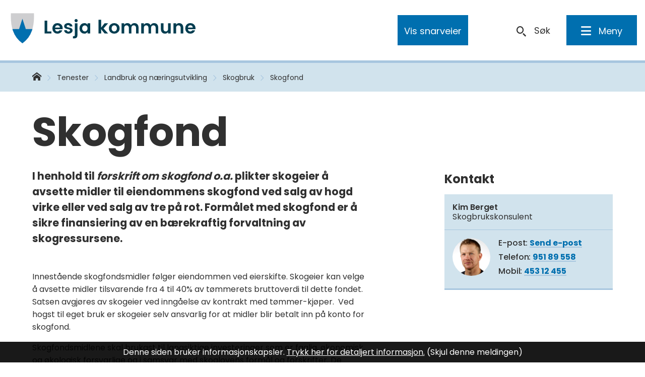

--- FILE ---
content_type: text/html; charset=utf-8
request_url: https://www.lesja.kommune.no/tenester/landbruk-og-naringsutvikling/skogbruk/skogfond/
body_size: 28763
content:


<!DOCTYPE html>
<html lang="nb">
<head data-uid="28641:7665"><meta charset="utf-8" /><meta name="format-detection" content="telephone=no" />
        <base href="/">
    <link href="/templates/assets/css/default.css?v=17.10.4387" type="text/css" rel="stylesheet">
<script src="/ClientApp/vanilla/templates/dist/bundle.js?v=17.10.4387" type="module"></script>
<script src="/ClientApp/vanilla/web-component-library/dist/index.js" type="module"></script>
<script src="/clientapp/reactjs-front/shared-components/dist/acos-shared-components.umd.js"></script><link href="/templates/assets/legacy-css/default-typography.css?v=20250526" rel="stylesheet" type="text/css" /><link href="/templates/assets/legacy-css/default-skip-to-links.css?v=20230510" rel="stylesheet" type="text/css" /><link href="https://cdn.jsdelivr.net/npm/remixicon@latest/fonts/remixicon.min.css" rel="stylesheet" /><link href="/templates/assets/legacy-css/default-tabfocus-styles.css?v=20250331" rel="stylesheet" type="text/css" />
<meta http-equiv="X-UA-Compatible" content="IE=edge" />
<script src="/script/jQuery/jquery-1.12.4.min.js"></script>
<script src="/script/jQuery/jquery-migrate-1.4.1.min.js"></script>






<script src="/script/js/basefunksjoner.js?v=20210408"></script>




<script src="/script/jQuery/jquery.acos.js?v=20102020"></script>


<link type="text/css" rel="stylesheet" href="/clientApp/reactjs-front/tilbakemelding/build/static/css/main.da8afa71.css?v=17.10.4387" />
<link type="text/css" rel="stylesheet" href="/kunde/css/knapper/buttons.css" />
<link type="text/css" rel="stylesheet" href="/css/Knapper/button-icons.css" />
<link type="text/css" rel="stylesheet" href="/Maler/Standard/Handlers/StyleHandler.ashx?bundle=lightbox&portalID=5&sprakID=1&designID=56&v=17.10.4387" />
<link type="text/css" rel="stylesheet" href="/css/deleknapper-v2.css?v=1.1" />
<link type="text/css" rel="stylesheet" href="/Maler/Default/assets/css/themes/default/default.css?v=17.10.4387" />
<link type="text/css" rel="stylesheet" href="/Maler/Standard/Handlers/StyleHandler.ashx?bundle=signature&portalID=5&sprakID=1&designID=56&v=17.10.4387" />
<link type="text/css" rel="stylesheet" href="/design/regionradet_for_nord_gudbrandsdal/gudbrandsdalen/v2016/assets/css/lesja.css?v=v17.10.04387" />
<link type="text/css" rel="stylesheet" href="/css/autoSuggest/autoSuggest.min.css?v=20230704" />
<link type="text/css" rel="stylesheet" href="/css/tilbakemelding.css" />

    
    <meta name="viewport" content="width=device-width, initial-scale=1" />
    
    
    
    
<title>
	Skogfond - Lesja kommune
</title><link href="/css/css.ashx?style=artikkel" rel="stylesheet" type="text/css" /><link href="/css/css.ashx?style=login" rel="stylesheet" type="text/css" /><link rel="shortcut icon" href="~/kunde/favicon.ico"/>
<meta name="description" content="I henhold til forskrift om skogfond o.a. plikter skogeier å avsette midler til eiendommens skogfond ved salg av hogd virke eller ved salg av tre på rot. Formålet med skogfond er å sikre finansiering av en bærekraftig forvaltning av skogressursene." />
<meta name="author" content="Martin Vorkinn" />
<meta name="language" content="nb" />


            <style>
                body.has-page-title:has(.js-content-title) {
                    .js-content-title {
                        display: none !important;
                    }
                }
            </style>
         <meta name="twitter:card" content="summary" /><meta name="twitter:title" content="Skogfond" /><meta name="twitter:description" content="I henhold til forskrift om skogfond o.a. plikter skogeier å avsette midler til eiendommens skogfond ved salg av hogd virke eller ved salg av tre på rot. Formålet med skogfond er å sikre finansiering av en bærekraftig forvaltning av skogressursene." /><meta name="acos-cmscontext" content="w100$o4685$m7665$sl0" />
</head>
<body lang="nb">
    <div data-id="widget-166" class="client-content-widget-wrapper" data-show-title="false" data-heading-level="div"><cc-cookie-consent-conditional-content-component class="cc-cookie-consent-conditional-content" class-prefix="cc" identifier="" categories="">
</cc-cookie-consent-conditional-content-component>
</div>

    
    
    
    <div aria-label="Snarveier " role="navigation">

	<ul class="il-skip-to-links hidden">

		<li class="il-skip-to-link-item"><a class="il-skip-to-link" href="#contentInnhold">Hopp til innhold</a></li>
		<li class="il-skip-to-link-item"><a class="il-skip-to-link" href="#contentHovedmeny">Hopp til meny</a></li>
		<li class="il-skip-to-link-item"><a class="il-skip-to-link" href="#contentSok">Hopp til søk</a></li>

	</ul>
</div>

    

    
    
    <form method="post" action="/tenester/landbruk-og-naringsutvikling/skogbruk/skogfond/" id="aspnetForm" class="no-script lukket-undermeny rightColumn not-transportside underside js-page-name--lesja">
<div>
<input type="hidden" name="__VIEWSTATE" id="__VIEWSTATE" value="c8pE7wokrXoH1cPPNAhqZUw+uBIAnQfaVBqRGmT2IEQ+bKNZV6kLLn4IIkiLres6vVq+2MrGhR5utVx9wlm+TZcpgheDesO/lIQagv6EFWnPAiVAIQcvPYD4yTbH0BklmMkWAR8b2sEStlaUEeUPsKB0F8LPnz4fn+FWOeq5dcG5YZ4ZnXuREGsG/VUorNCg1uWr/XkTQxAxbAHiz70URWo0YTk18h565xW6MQ86wd5B6+y8liJdBuO7L4pUtqQEmt3xeytsjoMAIjbiWPdlgvKhoQSZ+tDOtKOzsUTJESWMik//DASo7hgiUvID3k6HnRFxG7WcXGk8c4sTmd/1xT65nFY3Tw0YqY86uqBSMJwkit/kb72uE+uxV9fMVQTkpM5UIOcptkyEoEbC1XziGdwn+Qdd1/BqgujiS7RvLVtrDFpqRfEL69eWASWn4gJjwJXpvC1/Cyzh1hT/2PRz7amzDsp41sChJb9+Zu28ml1wSE9h63XIi0P4ZIFLqcadZHa4r3ZCvWcHb1Ni7riu/Jsr/uwSGrnKv7WAlKzVxTWVIFi3gq8NHr+kBL7Hc9hBMm+/OIrD4CLDwdLuAggkSLdPB4tQ2wsnaN0AYc5ayzVzqUoehvkr1wf1tLnwk7EBJhNbMl2u8t7XbS+W9O6aduGK9GGLBq3qwNbtiHgPpwAhpLyyclQqIHTr4v/hRfeiajWnTaDt1PTE5uyh0RDa17ctGoAUoNqQYSlMHKCeCC31q8YBOMJqfQ3ED5acw/Rg6+QWcxMSil+VLtjyxIeqc42qvMnrG4ErwN3zIga+SXKQjIPieZvm2WT5+mtg0t8wyENlAuzMnRPL4UEBUcs0SShfMd9DX2joB11bonCODCfQUqBVvC3+PL8VPp2D6NMxn1Nh+/xotCBy1xzKVJ05RS0MAHJzV4yHMhz8IvFdPrDXn8Z21SmqReh5TzNcGmY/aGNFtjCXWXC7h6m+25mYTRyWMjdiDDJR9GwXtaDTox89qb2d1q+wcALe22iGHSgF41+EICuTR6GeA0XVfI5Dd7m+etApeNL+fLd0dDwqIZuFSbQIGbIQk7rJQx1baDpiY/ylEG97QmFDf1UgYHuO62LbzSHkb2G+Qmde0Kj6u77gMToJ5syPES22j+QrdPdlaurHWTKpLnRbi4IkTS/[base64]/Gqzrl8HHtGztwQ+EyaBhst5nzHgArIUHf87Nl1rBSObPyJON2jv0/udJte++ElOp4bveGSFeOKZhACLNjdNG10j86TJM55Kgz+ysqnkJrY2X1mKGDczY4R8TjHtnoal9AE3MvVkQ4Q4mfaUBmKqDX1wBcGHNDlVlyYFJD7efnIvN4TtyoreRz0Ju+M8qhlazpCppQcN288gaH0MgS11Mzo8iRteaN6MSD49vkAakYnaBm9c02gcZVJ/t9gpFeabXoPOdkOi8n/R8naDysxV9vPb6L3S6EpVQ1OGCCtuFJRmI3B2i6En2xbEB+SKdEy23Qajc+rTevjDYBH/WRKTEcbjsdbtHzAlj8g5X22W8z2JAX8o1uaBVPh/NvvjTngW35fErk1yMdGucapMAHw+NoRLbXYfTtzovZ2Pw+gHivBc84fpNQOB0vd+oOQTcNkUXVz6l3NzLU+EqV20ZywEBlLJgxnpZGt9D/Ut1MReDM8eFeWz68QPurPAz583qXvK0PIc6sZFOj1gx8olfqB2XQdhWAMJtegLp8/YQl3STFtumCSw41BSEvB2sO+yS3szz+rIdXJfJL018Bk14Okgrr21zC0lc8sD+27E04fJRsTSBNqw82fJgMEsbML/5/h1UVD95AWU8hAs0hm0uKvi/uNsrA7fad6v2tcvrvcIpfslhnuwMsrKWBUAm6eDc9RbR1IWT1xBbGThNoc825dvl7JaVDBZtMqrJSNy4DIAXj5STr7ZsXnFgLwhK3UopeekDSMK/[base64]/g+9WF1haayTWmQXBB+jzpsQ+SvK1oNnMeT9tpiqqkOfutcoRYzNgjUC1lgcSKhajHTkD478HhawFQZxbD+M04u6202PMHhnGFC4kxAjmg8v9nOp6g804JYaCHdbIO134gaE7O+mx2qSy9lEdZQ2UwEyz6Kme3zg+CNB9MMFkjLLm23cKisqMP+rtew++5c30AAD/OpIbn/Lwf3vId8gZ9DCK9b13XN7a8v8EOkoVMRFUiXxf/8508BMBUDEdCmaDZBpixHUkDAWbH2AqnAWTBfxXt8eqHxD9oghXpOw/[base64]/e3lITBKf7MGuPI9GO0DohPiSsWbfMhqTpGwiLD+bIlRh2IbH9BK9R4X+0DUG2GO4eQRkllVsE+1HT0Um4bPkr+RAtCxvBxAsd9mIbXtjM/BbgVsO5044biUdVc2cum6vhNmBzAlxoLxkVmTsHfCIWc3QJsZ1jOtiunZQyr4Qq1WdXukL+GEmg2faPda0He6MXdLmrh62doyDqyEzXHRcenXH+zXjM0UFvBXLiqBbzbEIpk/2fCPmWqVwa3HBzz+nLZUNjHl7BeAdduiV9IGsBpi7UkCS+PeVXOBSkdrd5IAhNmaRF1mLPPvRK8ckIXX6nGhlPKVs5yFjV1WZ1cIBbPYY7gCT2GK5QKTJTA7vh6aqiM031K8WjHKgIX5+n0XvAQcpOi7gzr6xrG4N4Kj3y66uYgYZl3Oo6VZIExCsxRA4Sou/AUu+6QZ01EXPJXBRjpRzCcPrxowamAG3w9KG2x7VOwz7KO84P70ocgisVnyTFpFIlmEIFmaVmkhuTE6+F1q4JQrGKlj5qmStljVAWAZ1JFLSlRfhTaF2ThDOj1uCwJbUrPI7ypVQVGXTdV8Aau9cfb8C6WHnYOMum/HxMNssdTIt3TMWnTbHNq1hrn9LfJ+W1j7rjGhDwRahIePSckUCzenPAFNUG2WUg9Q+a8UxYa0qO1h9egysCfVLfHYjxeI/3u99jAfNGhl8TulHKOy0+3qXH9Qk4uWlENz1Le+q9SuI4fwyQxRl50H57RjEZIc40v8BlIYigFRwyMUQFA2svAHf/auIh/Cig8MgHNQht+lhqx9/IFtP1AuUPiGYBN2H1Dime1owfIdQIsCuMUwIg8g2Pr8KF5WTy3oF6DFx3rgyt5so3lnGy2xSHyAi8ummPxnIkxloy1y/VtXxDgV6+QVMEEmjRt0zQ6EV1Awh14nhx7NqB/yWFUqnyELtQuHPDqai8meKzK8Mq0qzPKdw0txh4i0nKLxICGmwF3PGE0cQwXtqK9Iex7RXw1fWbvjcWL+m986dUmQ2nOUpdB/TVvNdH5q+KDFWIzMZKQmMniZe+vZjF4YOUtQEQFqJabc4Rj70e38KHkJt/7Fj/oD5PLuPX/ZGIsZ0Bn8a1xvdO/zyNi+1TVGKfX5hs9t+PMIh2tQWcejO5srpvGesGTyZIOnNlGhshFWRKpIc7jlpppBExXdMQoEc3RBqGHf3TNUvo06sg+MUvqYORmyp178J5f2gVlxa3yzIb75u/Q7jzkGJ26YNioptQxuV0I2efc3ijCANwJTnHP7+sUGrk3r+dOw5VhJKZXJyrBnGBlgThZmwMUCmU5OimREOjfM5i+FvKDeZHI98Y9vN3v4crhk8rM5XCjIBH+Q9i3PyR410ej8oL7s/ZF+pum26mXAjnguBj5kPqFahpSZi6Tkhqqf9ZkhW+gc4Ju7JIxXThHqF5s/3UKk709L5INbilAzlv+tOfxp6zzNBjdizLO7uF3QWat/ch47WgW9ghUU2Cfvhg+GnqKCgj11wNykiZr/99Lo8LTox1IfX3MaRd6WmjRTIPJ0oQusDxQbdLL8owJytTrA614rcai0oyM3KVCJd0fe6bk1hsHNxVsp+QWR1Q5vnndqr/7UKFyeIZeMThW4IeF2vicVjJ51W3a115pmjvZ1bZ3RPPJLH1KKNbp+hesaZNsb7OnNNjrGoVP/9VEQ588y4TkL+TdzatRibfeyyBQKZRtVY1zHDDa3FcoM4zX/rlxhLEKUtLLsHxPXoEzwgJ+iV0uVOMRWK3iQr/iV5OeoYjd1RbjsiqSg+/cEvCzEX9jrHa1A6QXcAiUdnwSovV344pFtKeE4ypM1skWCG8HB6VL9mPnYgkqPz3f5t7aGlCbLplY50F6FanjRaTEW8qohHW29JHfVCeaebbkdeSQYWBlOMFRU2FtGkEUrnePr4Eva3zknXn3JzzbzWF+GL/hLXv9gAyBVygz2fcTse3kOdgfcnCMW9XGa1lGaExur2ZWGmqXfLLDTgzRrvBK2E1+nS1OGAXuiueNOVyboMiJxSVfh3gQFMpyIKxlKOo/V6IKGii6QoqmubHQfzzIoVyd7DhEjxSB9AM1tKPsDPCMEHlXIsPe48MSfyKwwStk+GVZ3Nj5HPnoAGDhfoDRlUW0huVjRqfMyJUzF5mf8P9aJrRmFiTRIJCB5F/zAv5cDNVLFbZ7lPmu/7SmyYe8coIlFobPsQjq34YuxaS1+YX9ZJRZIDN767O/JKhfPSZFCWgzBofIvRAlKEZRTHTRKTthoVcHXMnRLSHZNJREpz4+E6Fq+cKfs5At1uMgp0RcDOM/EzJ2wjL2401habQyajQXRbVm+/vpYsZgCaEkc5oBD0hvfKSgsKrb03w8Lcw2vUJkhDtTlVDsIUHrgMaJN7zASkWgYduyWgwBLZvmJ7xXFwt2/2XLjxzGg0bIVRXGvKGM50b72Dxb9QmqXRXHE5EUX82ATqdXtQR24x9Dh3NY3wH46X3QaDiVpz7yKTs6u9zdI7zWcwlAbs3xErIaS39uX7icJ9H7RtQFGXuh+Hbr7ju74wXfVjbnuih/J1vAtPVYh1SZ35Wz7qw6RzxWqEaQY70vSQDk8xT8Q5S8VEpFSbgoBZfPGihoK/w1vOWVaJSb+ieC8+Cb4MGOv0OX7XpiFX+j/qlILvIBLSvTJpQrd7jrwsV5pnink+2X/tyXLlIzrDU9hkm9X/8gyFA54RBYuZeAKVDSRqqwkG2iDtBwCbjNylIolgud/dnodFBrSb/3Ufbrt/hB3lSGY+0ruxquO2yPXr9AFytM0XWnvSY+2Jdzaj16KkRjQg8jbj9uegZJKEA7qrdxomzPt4N9Vwrj9nQRNG1XPeGTwNNXS3UU1U51aOH4QyertpgfP523LWM4cKfzHVox6fckPP7jy1qvojUDG+dlK//IxpHE8AMmtGehQLNNjf/cNCNVtAYNm6DovXco8FhBjqHzs2UsM8XnCAeiQh2/yzNhddJsVRq3dUrGOUhlYwcNpONPeCqiO+jqfeH3twsbo7ob2Ha9iMC8zc/zUTCcDZQneL58gClJ8a3zqLLkM3RMvEwuF7mkcWWtM5g1gj0AJ5mOkuS5LayaknX+O2stS3F2iNOPfEKdxJMfKQOBtM0tyU7OS028YYPextuhrZri/XAY7KMDOfcjFi3PiaqqslPCltezKsC7CbD5iXCyiJaF5JdZoc9kPvcBjp/4USZnJXYhx2f365LeAuwbyN7CQFS4pN0+U++FA56AuwtbsAlU8nPaKNRotAvV+VNOMvSMgZVZikg4eMHuXtvu/79eajbVVIwTgeVQKJTX5gRaetCeNdwwWmG50pHmk+AiV8+8MlxqLSDKXUxk2a1hqo1yiecrPDrYPI+zhujqKMdAaYJGbQ2z/WsnfVUFlSFe6RXZxYaby8W4MzQw44CvwMfhmcUxKLTMW/lPTx8tXoLFhZBILMopB3HOLnT+9O+2VX6VLWLsgbY8nGFvmjnUhZR+9H9s3WKwOQabbSuSmy8zCMGoRWo+SXrRe3gUgaZHr4Eh15uzTdF+1VB9SgHO/eIcukmnl1WlBsOHTTyJknbUrVf+4l2AEtXMfRYgcIfLpR8uYdO2WUahWR7eYXHNPrb2kUjqhnkOChH0L91s7GhFyF/pFTBb3rUEro/S5of5ku41vpxGWWGppValdehBEwo8+CqiUZIfDDt83ZICKoHW99BtuKMgyD0rJOgaiGIMNhZY86wkqVVWtCdnkck1f2i+GOpAgDH2UVlwH5LHSxOO+pL2tjZDVNPOHHpju0fIOXDmKBqOg9Nno3Gfr5eltIzGAkWohFc/qjU5+J9S3g9Z/N7u6ch3nFJREkQ1lgA6/+TvIFbpM+hdbWMcSyapTbOFcHGfcOQujOaPmAJk9xoQEqIfLe70h4np7aE2nhRa+Ny1+o0Fz3FBtoiG80OUMZTo4iaesPzDoH4jBPW3EogU2hGR27605HTnkfhAWYs5uLf6XrnM8PEjlHPQHeqQfmcKdcvY/F4hJMfTCxiwFxw9xEZct6tuCm5J1Ib216znVY1a3qALNgYxoR9yI8v3rBgAT1ZXYea/nQLNECBcH72ma7A2FWCk6V2B4WEOWKgm/neSj/KqCbL/YqsBh7WNcsuWYtWtCQ/[base64]/HH4KLsYIFlGi9P10K/EIugmHxcrPKNI9NU2B9Jm+t47IDcYEhsgOa3+ygzor3nTyxRv5CC+5KB922OQreewPuo1jJx/iZ1QlRCPDB9Gg1iVJFNSRdp6dEvux6StiGzl9ND94cn64qGw7jQthXkkxjkKJ/PrSzcfrmH89THzGrArPASVl/WXvcTk0bQvIbccE5WZHPeCInDm3NQO7E1WIjfRtjy6qZczcGzRbBZa3XlrnMLXL1D7hqSJr549j540BJOFndAwyVRpcsNQjbCVGHggrhJxV0B1woeOCEuWuXabEKNY03l4P7AbwQPuQAN8Ti2zbvfDqx9lVBBEb/eRIKmqfgQ1bVV+nGn2+hUMOlIisPIqfS18y+c/kymxwcL1O/Mi+WSKS+7EAtttF/XJXCiqqBpeYrEc+KUem/0vlFXpNYIKkHbgh0SMsLx/NozIAcMPoDJXPQMTphpoCwvRG9rzo+OqkKE0ubx6xB7fT5J7H7toFqFQUHyFFFG+qOBUld1OH9TdMdnloO1U0KQae7TiOoBQWwGoH01Qj6vSs4ohHwTOuDA5VcjQD3RB2yQA6dI5UMlTPNnuEOu4DEbNGqk/Bxtne5sPxea7f73v+J1zTV69qLMMZZ365bjk738Q1IJ/hH3rb7Z1iTg2LPpWueooKpLg/Pgt0xI+Gj9ZXfC662zmmtctHI+XBO6jHOF/fK/AWX8O8u7cL9YM15f4DPdR70+0Fl5asX6+A70Id3hgggF27h5paFkT88vEWq2uWKzu2+XhVAyQXkxnSyjADihiTmdh6NI3l/SHtMWLehLD2K0ILiMIXd1SJ/WQUiKpSRBXfDVTqcT2V6Ts092okc8YG0oHfC+nY/L4L3kvNxwcn3l6ne2pwfXPZs//hoLff+Aff+2nrpzfj1YzzHl2q/QLMvHLkuSQu6FDxy/KA05jZjPm4uYAJ0J3hMgpvXgsm09AjsiMdZPM6GnoQlqsObGbENp3eho6u7z53abjlMZV7fl5T0m+UXfedIDUW6BiX6UaN1y4/OhpROv6UQhY0Psx/dEXRfbt5a+71K9W2IXA==" />
</div>

<script type="text/javascript">
//<![CDATA[
var theForm = document.forms['aspnetForm'];
if (!theForm) {
    theForm = document.aspnetForm;
}
function __doPostBack(eventTarget, eventArgument) {
    if (!theForm.onsubmit || (theForm.onsubmit() != false)) {
        theForm.__EVENTTARGET.value = eventTarget;
        theForm.__EVENTARGUMENT.value = eventArgument;
        theForm.submit();
    }
}
//]]>
</script>


<script src="/WebResource.axd?d=yxOriQvrB53cHDI_fK5qEDROwlt6o8gKq9hob04gOCkhyAGzDV45qbXrkF3lju-SNpuIGOUxzpSIy4E0beQw7-C5MEefeEC7G2b4c3cybjQ1&amp;t=638901608248157332" type="text/javascript"></script>


<script type="text/javascript">
//<![CDATA[
function addLoadEvent(func) {
var oldonload = window.onload;
if (typeof window.onload != 'function') {
window.onload = func;
} else {
window.onload = function() {
if (oldonload) {
oldonload();
}
func();
}
}
}   
//]]>
</script>

<div>

	<input type="hidden" name="__VIEWSTATEGENERATOR" id="__VIEWSTATEGENERATOR" value="517745F4" />
	<input type="hidden" name="__SCROLLPOSITIONX" id="__SCROLLPOSITIONX" value="0" />
	<input type="hidden" name="__SCROLLPOSITIONY" id="__SCROLLPOSITIONY" value="0" />
	<input type="hidden" name="__EVENTTARGET" id="__EVENTTARGET" value="" />
	<input type="hidden" name="__EVENTARGUMENT" id="__EVENTARGUMENT" value="" />
	<input type="hidden" name="__VIEWSTATEENCRYPTED" id="__VIEWSTATEENCRYPTED" value="" />
	<input type="hidden" name="__EVENTVALIDATION" id="__EVENTVALIDATION" value="i2ePtP2+xi33rlS3czvwA5C4wt9RnOAdFBW8sbRonj+XnxVVIbqrfZyxHAqKdKEx3RUZ/U7tGgd+lvzHV1kOAzVEaNN83jNqS20JzbhChMpqnyjOdwk6sqJM/kIFLuUuEiln05y1CSbMKXXvrBEkCt732gIhFl3BMGXfXdEA9Xwb/rxTloBuq3zZCAXcBqa37WOwNK17rfvu0Th3QYd4+fVptn71xS3k2owrAg9/wbrAMyAAcgKNaggjEz/DKb3F1vbLHs1Cn8gGHJq9DCGkdQ==" />
</div>
        
        
            <header id="header">
                <div id="headerContent">
                    <h1 id="logo">
                        <a id="ctl00_ctl00_ctl00_ctl00_innhold_hlDefault" href="/">
                                <span id="defaultLogo">
                                    <img src="/design/regionradet_for_nord_gudbrandsdal/gudbrandsdalen/v2016/assets/images/lesja-logo.svg"
                                        role="presentation" alt="Lesja kommune" />
                                </span>
                            
                            <span class="title">
                                Lesja kommune</span>
                        </a>
                    </h1>
                    <ul id="navigation">
                        
                            <li>
                                <div id="topMenu">
                                    <!-- Start sone -->
<div id="Sone2002" class="zone Zone webPartZoneVertical">

	<div class="webPart" id="ctl00_ctl00_ctl00_ctl00_innhold_ctl01_WebpartId_283">
		<div class="webPartInnhold">
			<!--Fromcache-->
<ul class="vListe"><li class="toplevel"><a href="https://www.lesja.kommune.no/om-lesja-kommune/" data-id="1872" class=""><span>Om Lesja kommune</span></a><ul><li class="niva1"><a href="https://www.lesja.kommune.no/om-lesja-kommune/om-kommunen/" data-id="1935" class=""><span>Om kommunen</span></a></li><li class="niva1"><a href="https://www.lesja.kommune.no/om-lesja-kommune/flytte-til-lesja/" data-id="1934" class=""><span>Flytte til Lesja?</span></a></li><li class="niva1"><a href="https://www.lesja.kommune.no/om-lesja-kommune/filmar-om-lesja/" data-id="1937" class=""><span>Filmar om Lesja</span></a></li><li class="niva1"><a href="https://www.lesja.kommune.no/om-lesja-kommune/vennskapskommune/" data-id="1906" class=""><span>Vennskapskommune</span></a></li><li class="niva1"><a href="https://lesjahistorielag.no/bygdebok-for-lesja/" target="_blank" data-id="1936" class=""><span>Bygdebok for Lesja</span></a></li><li class="niva1 filetype-pdf"><a href="https://www.lesja.kommune.no/_f/p5/ib16022b2-f300-4f07-9b3c-94a2dae99ed9/organisasjonskart.pdf" data-id="3200" class=""><span>Organisasjonskart <span class="file-ext-size"> (385 kB)</span></span></a></li><li class="niva1"><a href="https://www.lesja.kommune.no/om-lesja-kommune/om-kommunevapenet/" data-id="1933" class=""><span>Kommunevåpenet</span></a></li><li class="niva1"><a href="https://www.nb.no/search?mediatype=bilder" target="_blank" data-id="18841" class=""><span>Søk i gamle foto frå Lesja</span></a></li><li class="niva1"><a href="https://www.lesja.kommune.no/tenester/helse-og-velferd/hjertestartarar/" data-id="24510" class=""><span>Hjertestartarar i Lesja</span></a></li><li class="niva1"><a href="https://www.lesja.kommune.no/om-lesja-kommune/bildeserier/kronprinsparet-pa-besok-i-2019/" data-id="69174" class=""><span> Bildeserier</span></a></li></ul></li><li class="toplevel"><a href="#" data-id="453" class=""><span>Lesehjelp</span></a><ul><li class="niva1 js-fontsize"><a href="#" data-id="2309" class=""><span>Større skrift</span></a></li><li class="niva1 js-contrast"><a href="#" data-id="2310" class=""><span>Kontrast</span></a></li><li class="niva1 js-leseweb"><a href="https://lesja.kommune.no/aktivertaleweb.ashx" data-id="2311" class=""><span>Lytt til teksten</span></a></li></ul></li><li class="toplevel"><a href="https://www.lesja.kommune.no/kontakt-oss/" data-id="460" class=""><span>Kontakt oss</span></a><ul><li class="niva1"><a href="https://www.lesja.kommune.no/kontakt-oss/servicetorget/" data-id="3138" class=""><span>Servicetorg </span></a></li><li class="niva1"><a href="https://www.lesja.kommune.no/kontakt-oss/vakttelefonar/" data-id="3139" class=""><span>Vakttelefonar</span></a></li><li class="niva1"><a href="https://www.lesja.kommune.no/kontakt-oss/tilsette-i-lesja-kommune/" data-id="63693" class=""><span>Tilsette i Lesja kommune</span></a></li><li class="niva1"><a href="https://www.lesja.kommune.no/tenester/sjolvbetening/edialog/send-brev-og-dokument-til-oss-med-edialog.20227.aspx" target="_blank" data-id="17363" class=""><span>eDialog</span></a></li><li class="niva1"><a href="https://www.lesja.kommune.no/kontakt-oss/leiing-helse-og-omsorg/" target="_blank" data-id="4902" class=""><span>Helse og omsorg - leiinga</span></a></li><li class="niva1"><a href="https://www.lesja.kommune.no/kontakt-oss/leiing-oppvekst-og-kultur/" data-id="4903" class=""><span>Oppvekst-og kultur-leiinga</span></a></li><li class="niva1"><a href="https://skjema.no/lesja/702517" target="_blank" data-id="65606" class=""><span>Kontakt oss</span></a></li></ul></li><li class="toplevel"><a href="https://prod01.elementscloud.no/publikum/964949204_PROD-964949204-LESJA/" data-id="897" class=""><span>Post og saker</span></a><ul><li class="niva1"><a href="https://prod01.elementscloud.no/publikum/964949204_PROD-964949204-LESJA/" data-id="39961" class=""><span>Postlister fra Lesja kommune</span></a></li><li class="niva1"><a href="https://prod01.elementscloud.no/publikum/964949204_PROD-964949204-LESJA/Dmb" target="_blank" data-id="84471" class=""><span>Innsyn i politiske saker </span></a></li><li class="niva1"><a href="https://prod01.elementscloud.no/publikum/964949204_HIST-964949204-0620/" target="_blank" data-id="5596" class=""><span>Innsyn i eldre saker og postlister i Lesja 2006 - 2021</span></a></li><li class="niva1"><a href="https://www.lesja.kommune.no/artikkelarkiv-som-ikke-vises/postliste.1798.aspx" data-id="36720" class=""><span>Innsynsrett</span></a></li><li class="niva1 filetype-pdf"><a href="https://www.lesja.kommune.no/_f/p5/i64bede7b-f989-4457-b3f2-4b8f5b53858e/veileder-i-innsyn.pdf" target="_blank" data-id="51873" class=""><span>Korleis finne fram <span class="file-ext-size"> (2 MB)</span></span></a></li></ul></li><li class="toplevel"><a href="https://www.lesja.kommune.no/politikk/" data-id="2294" class=""><span>Politikk</span></a><ul><li class="niva1"><a href="https://www.lesja.kommune.no/politikk/styringsdokumenter/" data-id="73165" class=""><span>Styringsdokumenter</span></a></li><li class="niva1"><a href="https://prod01.elementscloud.no/publikum/964949204_PROD-964949204-LESJA/Dmb" data-id="33776" class=""><span>Politiske møter og saker</span></a></li><li class="niva1"><a href="https://www.lesja.kommune.no/politikk/ordforaren/" data-id="2372" class=""><span>Ordføraren</span></a></li><li class="niva1"><a href="https://prod01.elementscloud.no/publikum/964949204_PROD-964949204-LESJA/DmbBoard/4" target="_blank" data-id="5184" class=""><span>Kommunestyret</span></a></li><li class="niva1"><a href="https://prod01.elementscloud.no/publikum/964949204_PROD-964949204-LESJA/DmbBoard/5" target="_blank" data-id="5185" class=""><span>Formannskapet </span></a></li><li class="niva1"><a href="https://www.lesja.kommune.no/politikk/kontrollutval/" data-id="18748" class=""><span>Kontrollutvalet</span></a></li><li class="niva1"><a href="https://prod01.elementscloud.no/publikum/964949204_PROD-964949204-LESJA/DmbBoard/6" target="_blank" data-id="5186" class=""><span>Forvaltningsutvalet</span></a></li><li class="niva1"><a href="https://prod01.elementscloud.no/publikum/964949204_PROD-964949204-LESJA/DmbBoard/7" target="_blank" data-id="5187" class=""><span>Livsløpsutvalet</span></a></li><li class="niva1"><a href="https://www.lesja.kommune.no/politikk/eigarskapsmelding/" data-id="49165" class=""><span>Eigarskapsmelding</span></a></li><li class="niva1"><a href="https://www.lesja.kommune.no/politikk/reglement-politikere/" data-id="39514" class=""><span>Reglement</span></a></li></ul></li><li class="toplevel"><a href="https://www.lesja.kommune.no/tenester/kart/" data-id="2868" class=""><span>Kart</span></a></li><li class="toplevel icon-facebook"><a href="https://www.facebook.com/Lesjakommune/" target="_blank" data-id="2303" class=""><span>Lesja på Facebook</span></a></li></ul>
		</div>
	</div>

</div>
<!-- Slutt sone -->
                                </div>
                            </li>
                        
                            <li>
                                <div class="translate__container">
                                    <!-- Start sone -->
<div id="Sone2003" class="zone Zone webPartZoneVertical">

	<div class="webPart" id="ctl00_ctl00_ctl00_ctl00_innhold_ctl02_WebpartId_385">
		<div class="webPartInnhold">
			

<cc-cookie-consent-conditional-content-component categories="3,4" identifier="5">
    <template data-template="acceptedBodyContent">
        <div id="google_translate_element" class="notranslate skiptranslate"></div>
        <script>
            function googleTranslateElementInit()
            {
                try {
                    new google.translate.TranslateElement(
                    {
                        pageLanguage: 'no',
                        includedLanguages: '',
                        layout: google.translate.TranslateElement.InlineLayout.SIMPLE,
                        multilanguagePage: true,
                        autoDisplay: false
                    }
                    , 'google_translate_element');
                } catch (e) {
                    console.error('Google Translate initialization error:', e);
                }
            }
        </script>
        <script src="https://translate.google.com/translate_a/element.js?cb=googleTranslateElementInit" async defer></script>
    </template>
    <template data-template="rejectedBodyContent">
        <!-- Google Translate lastes ikke når cookies er avslått -->
    </template>
</cc-cookie-consent-conditional-content-component>
		</div>
	</div>

</div>
<!-- Slutt sone -->
                                </div>
                            </li>
                        
                        <li>
                            <a id="searchBoxToggle" href="#"><span>Søk </span></a>
                        </li>
                        <li>
                            <a name="contentHovedmeny"></a>

                            <a id="mainMenuToggle" href="#"><span>Meny</span></a>
                        </li>
                    </ul>
                </div>
            </header>
        
        <nav id="mainMenu">
            <!-- Start sone -->
<div id="Sone100000" class="zone Zone webPartZoneVertical">

	<div class="webPart accessible-title" id="ctl00_ctl00_ctl00_ctl00_innhold_ctl03_WebpartId_284">
		<div class="webPartInnhold">
			<!--Fromcache-->
<ul class="vListe"><li class="toplevel"><a href="https://www.lesja.kommune.no/tenester/skular-sfo-barnehagar-kulturskule-mm/" data-id="461" class=""><span>Skule og barnehage</span></a><ul><li class="niva1"><a href="https://www.lesja.kommune.no/$menyid?792&amp;MId1=607" data-id="2796" class=""><span>Skuleruta</span></a></li><li class="niva1 view-all"><a href="https://www.lesja.kommune.no/tenester/skular-sfo-barnehagar-kulturskule-mm/" data-id="2797" class=""><span>Alt om skule og barnehage</span></a></li><li class="niva1"><a href="https://foresatt.visma.no/lesja" target="_blank" data-id="3182" class=""><span>Søknad om barnehageplass</span></a></li></ul></li><li class="toplevel"><a href="https://www.lesja.kommune.no/tenester/helse-og-velferd/" data-id="463" class=""><span>Helse og velferd</span></a><ul><li class="niva1"><a href="https://www.lesja.kommune.no/tenester/helse-og-velferd/lesja-legekontor/" data-id="3176" class=""><span>Legekontoret</span></a></li><li class="niva1"><a href="https://www.lesja.kommune.no/tenester/helse-og-velferd/lesja-sjukeheim/" data-id="3177" class=""><span>Sjukeheimen</span></a></li><li class="niva1 view-all"><a href="https://www.lesja.kommune.no/tenester/helse-og-velferd/" data-id="3178" class=""><span>Alt om helse, omsorg og velferdstenestene </span></a></li></ul></li><li class="toplevel"><a href="https://www.lesja.kommune.no/tenester/landbruk-og-naringsutvikling/" data-id="465" class=""><span>Landbruk og anna næring</span></a><ul><li class="niva1"><a href="https://www.lesja.kommune.no/tenester/landbruk-og-naringsutvikling/landbrukskontoret/" data-id="3179" class=""><span>Landbruk</span></a></li><li class="niva1"><a href="https://www.lesja.kommune.no/$menyid?7508&amp;MId1=607" data-id="3180" class=""><span>Næringsutvikling</span></a></li><li class="niva1 view-all"><a href="https://www.lesja.kommune.no/tenester/landbruk-og-naringsutvikling/" data-id="3181" class=""><span>Alt om landbruk og næringsutvikling</span></a></li></ul></li><li class="toplevel"><a href="https://www.lesja.kommune.no/tenester/kultur-idrett-og-fritid/" data-id="466" class=""><span>Kultur, idrett og fritid</span></a><ul><li class="niva1"><a href="https://www.lesja.kommune.no/tenester/kultur-idrett-og-fritid/lag-og-organisasjonar/" data-id="3044" class=""><span>Lag og foreiningar</span></a></li><li class="niva1 view-all"><a href="https://www.lesja.kommune.no/tenester/kultur-idrett-og-fritid/" data-id="3183" class=""><span>Alt om kultur, idrett og fritid</span></a></li></ul></li><li class="toplevel"><a href="https://www.lesja.kommune.no/tenester/natur-og-miljo/" data-id="1618" class=""><span>Natur og miljø</span></a><ul><li class="niva1"><a href="https://www.lesja.kommune.no/tenester/natur-og-miljo/friluftsliv/" data-id="3185" class=""><span>Friluftsliv</span></a></li><li class="niva1"><a href="https://www.lesja.kommune.no/tenester/natur-og-miljo/viltforvalting/" data-id="3186" class=""><span>Viltforvaltning</span></a></li><li class="niva1 view-all"><a href="https://www.lesja.kommune.no/tenester/natur-og-miljo/" data-id="3184" class=""><span>Alt om natur og miljø</span></a></li></ul></li><li class="toplevel"><a href="https://www.lesja.kommune.no/tenester/hoyringar-og-kunngjoringer/" data-id="1945" class=""><span>Høyringar</span></a></li><li class="toplevel"><a href="https://www.lesja.kommune.no/tenester/kart/" data-id="2154" class=""><span>Kart</span></a></li><li class="toplevel"><a href="https://foresatt.visma.no/lesja" target="_blank" data-id="2175" class=""><span>Søk om barnehageplass</span></a></li></ul>
		</div>
	</div>

</div>
<!-- Slutt sone -->
            <!-- Start sone -->
<div id="Sone100001" class="zone Zone webPartZoneVertical">

	<div class="webPart" id="ctl00_ctl00_ctl00_ctl00_innhold_ctl04_WebpartId_335">
		<div class="webPartInnhold">
			<!--Fromcache-->
<ul class="vListe"><li class="toplevel"><a href="https://www.lesja.kommune.no/om-lesja-kommune/" data-id="1872" class=""><span>Om Lesja kommune</span></a><ul><li class="niva1"><a href="https://www.lesja.kommune.no/om-lesja-kommune/om-kommunen/" data-id="1935" class=""><span>Om kommunen</span></a></li><li class="niva1"><a href="https://www.lesja.kommune.no/om-lesja-kommune/flytte-til-lesja/" data-id="1934" class=""><span>Flytte til Lesja?</span></a></li><li class="niva1"><a href="https://www.lesja.kommune.no/om-lesja-kommune/filmar-om-lesja/" data-id="1937" class=""><span>Filmar om Lesja</span></a></li><li class="niva1"><a href="https://www.lesja.kommune.no/om-lesja-kommune/vennskapskommune/" data-id="1906" class=""><span>Vennskapskommune</span></a></li><li class="niva1"><a href="https://lesjahistorielag.no/bygdebok-for-lesja/" target="_blank" data-id="1936" class=""><span>Bygdebok for Lesja</span></a></li><li class="niva1 filetype-pdf"><a href="https://www.lesja.kommune.no/_f/p5/ib16022b2-f300-4f07-9b3c-94a2dae99ed9/organisasjonskart.pdf" data-id="3200" class=""><span>Organisasjonskart <span class="file-ext-size"> (385 kB)</span></span></a></li><li class="niva1"><a href="https://www.lesja.kommune.no/om-lesja-kommune/om-kommunevapenet/" data-id="1933" class=""><span>Kommunevåpenet</span></a></li><li class="niva1"><a href="https://www.nb.no/search?mediatype=bilder" target="_blank" data-id="18841" class=""><span>Søk i gamle foto frå Lesja</span></a></li><li class="niva1"><a href="https://www.lesja.kommune.no/tenester/helse-og-velferd/hjertestartarar/" data-id="24510" class=""><span>Hjertestartarar i Lesja</span></a></li><li class="niva1"><a href="https://www.lesja.kommune.no/om-lesja-kommune/bildeserier/kronprinsparet-pa-besok-i-2019/" data-id="69174" class=""><span> Bildeserier</span></a></li></ul></li><li class="toplevel"><a href="#" data-id="453" class=""><span>Lesehjelp</span></a><ul><li class="niva1 js-fontsize"><a href="#" data-id="2309" class=""><span>Større skrift</span></a></li><li class="niva1 js-contrast"><a href="#" data-id="2310" class=""><span>Kontrast</span></a></li><li class="niva1 js-leseweb"><a href="https://lesja.kommune.no/aktivertaleweb.ashx" data-id="2311" class=""><span>Lytt til teksten</span></a></li></ul></li><li class="toplevel"><a href="https://www.lesja.kommune.no/kontakt-oss/" data-id="460" class=""><span>Kontakt oss</span></a><ul><li class="niva1"><a href="https://www.lesja.kommune.no/kontakt-oss/servicetorget/" data-id="3138" class=""><span>Servicetorg </span></a></li><li class="niva1"><a href="https://www.lesja.kommune.no/kontakt-oss/vakttelefonar/" data-id="3139" class=""><span>Vakttelefonar</span></a></li><li class="niva1"><a href="https://www.lesja.kommune.no/kontakt-oss/tilsette-i-lesja-kommune/" data-id="63693" class=""><span>Tilsette i Lesja kommune</span></a></li><li class="niva1"><a href="https://www.lesja.kommune.no/tenester/sjolvbetening/edialog/send-brev-og-dokument-til-oss-med-edialog.20227.aspx" target="_blank" data-id="17363" class=""><span>eDialog</span></a></li><li class="niva1"><a href="https://www.lesja.kommune.no/kontakt-oss/leiing-helse-og-omsorg/" target="_blank" data-id="4902" class=""><span>Helse og omsorg - leiinga</span></a></li><li class="niva1"><a href="https://www.lesja.kommune.no/kontakt-oss/leiing-oppvekst-og-kultur/" data-id="4903" class=""><span>Oppvekst-og kultur-leiinga</span></a></li><li class="niva1"><a href="https://skjema.no/lesja/702517" target="_blank" data-id="65606" class=""><span>Kontakt oss</span></a></li></ul></li><li class="toplevel"><a href="https://prod01.elementscloud.no/publikum/964949204_PROD-964949204-LESJA/" data-id="897" class=""><span>Post og saker</span></a><ul><li class="niva1"><a href="https://prod01.elementscloud.no/publikum/964949204_PROD-964949204-LESJA/" data-id="39961" class=""><span>Postlister fra Lesja kommune</span></a></li><li class="niva1"><a href="https://prod01.elementscloud.no/publikum/964949204_PROD-964949204-LESJA/Dmb" target="_blank" data-id="84471" class=""><span>Innsyn i politiske saker </span></a></li><li class="niva1"><a href="https://prod01.elementscloud.no/publikum/964949204_HIST-964949204-0620/" target="_blank" data-id="5596" class=""><span>Innsyn i eldre saker og postlister i Lesja 2006 - 2021</span></a></li><li class="niva1"><a href="https://www.lesja.kommune.no/artikkelarkiv-som-ikke-vises/postliste.1798.aspx" data-id="36720" class=""><span>Innsynsrett</span></a></li><li class="niva1 filetype-pdf"><a href="https://www.lesja.kommune.no/_f/p5/i64bede7b-f989-4457-b3f2-4b8f5b53858e/veileder-i-innsyn.pdf" target="_blank" data-id="51873" class=""><span>Korleis finne fram <span class="file-ext-size"> (2 MB)</span></span></a></li></ul></li><li class="toplevel"><a href="https://www.lesja.kommune.no/politikk/" data-id="2294" class=""><span>Politikk</span></a><ul><li class="niva1"><a href="https://www.lesja.kommune.no/politikk/styringsdokumenter/" data-id="73165" class=""><span>Styringsdokumenter</span></a></li><li class="niva1"><a href="https://prod01.elementscloud.no/publikum/964949204_PROD-964949204-LESJA/Dmb" data-id="33776" class=""><span>Politiske møter og saker</span></a></li><li class="niva1"><a href="https://www.lesja.kommune.no/politikk/ordforaren/" data-id="2372" class=""><span>Ordføraren</span></a></li><li class="niva1"><a href="https://prod01.elementscloud.no/publikum/964949204_PROD-964949204-LESJA/DmbBoard/4" target="_blank" data-id="5184" class=""><span>Kommunestyret</span></a></li><li class="niva1"><a href="https://prod01.elementscloud.no/publikum/964949204_PROD-964949204-LESJA/DmbBoard/5" target="_blank" data-id="5185" class=""><span>Formannskapet </span></a></li><li class="niva1"><a href="https://www.lesja.kommune.no/politikk/kontrollutval/" data-id="18748" class=""><span>Kontrollutvalet</span></a></li><li class="niva1"><a href="https://prod01.elementscloud.no/publikum/964949204_PROD-964949204-LESJA/DmbBoard/6" target="_blank" data-id="5186" class=""><span>Forvaltningsutvalet</span></a></li><li class="niva1"><a href="https://prod01.elementscloud.no/publikum/964949204_PROD-964949204-LESJA/DmbBoard/7" target="_blank" data-id="5187" class=""><span>Livsløpsutvalet</span></a></li><li class="niva1"><a href="https://www.lesja.kommune.no/politikk/eigarskapsmelding/" data-id="49165" class=""><span>Eigarskapsmelding</span></a></li><li class="niva1"><a href="https://www.lesja.kommune.no/politikk/reglement-politikere/" data-id="39514" class=""><span>Reglement</span></a></li></ul></li><li class="toplevel"><a href="https://www.lesja.kommune.no/tenester/kart/" data-id="2868" class=""><span>Kart</span></a></li><li class="toplevel icon-facebook"><a href="https://www.facebook.com/Lesjakommune/" target="_blank" data-id="2303" class=""><span>Lesja på Facebook</span></a></li></ul>
		</div>
	</div>

</div>
<!-- Slutt sone -->
        </nav>
        <div id="searchBox" role="search">
            <div id="searchBoxContent">
                <div id="ctl00_ctl00_ctl00_ctl00_innhold_ctl05_pnlSok" onkeypress="javascript:return WebForm_FireDefaultButton(event, &#39;ctl00_ctl00_ctl00_ctl00_innhold_ctl05_btnSearch&#39;)">
	
<div class="js-searchform" data-action-url="/sok.aspx">
    <div id="ctl00_ctl00_ctl00_ctl00_innhold_ctl05_pnlAutoSuggest">
		
        
        
        
        <script>
            $(function () {
                if (typeof window.AutoSuggest !== 'undefined') { 
                    document.querySelector("#ctl00_ctl00_ctl00_ctl00_innhold_ctl05_txtSearch").setAttribute('autocomplete', 'off');
                    AutoSuggest.init(document.querySelector("#ctl00_ctl00_ctl00_ctl00_innhold_ctl05_txtSearch"), {
                        PortalID: 5,
                        SprakID: 1,
                        Token: '489b736439684ec6841f41801e64ceb1',
                        AutoSuggestWordsURL: '/api/presentation/sok/Forslag',
                        DidYouMeanURL: '/api/presentation/sok/ForslagPaAndreOrd',
                        Container: $("#ctl00_ctl00_ctl00_ctl00_innhold_ctl05_pnlSok"),
                        btnSearch: $("#ctl00_ctl00_ctl00_ctl00_innhold_ctl05_btnSearch, #ctl00_ctl00_ctl00_ctl00_innhold_ctl05_btnImageSearch"),
                        oSeResultatFor: ''
                    });
				}
            });
        </script>
    
	</div>
    <a name="contentSok"></a>
	

    <input type="hidden" name="ctl00$ctl00$ctl00$ctl00$innhold$ctl05$hdMId1" id="ctl00_ctl00_ctl00_ctl00_innhold_ctl05_hdMId1" value="114" />
    <input name="ctl00$ctl00$ctl00$ctl00$innhold$ctl05$txtSearch" type="text" id="ctl00_ctl00_ctl00_ctl00_innhold_ctl05_txtSearch" class="js-liten-trigger-search" aria-label="Søketekst" />
    <input type="submit" name="ctl00$ctl00$ctl00$ctl00$innhold$ctl05$btnSearch" value="Søk" id="ctl00_ctl00_ctl00_ctl00_innhold_ctl05_btnSearch" />
    

    <script>
        (function () {

            const input = document.getElementById('ctl00_ctl00_ctl00_ctl00_innhold_ctl05_txtSearch');
            const searchBase = '/sok.aspx';
            const searchUrl = searchBase + (searchBase.includes('?') ? '&' : '?') + 'MId1=114&soketekst='

            if(input) {
                var searchBoxes = document.querySelectorAll('.js-searchform .js-liten-trigger-search');

                if (searchBoxes) {
                    for (var i = 0; i < searchBoxes.length; i++) {
                        var searchBox = searchBoxes[i];

                        if (!searchBox.hasAttribute('data-handled')) {
                            searchBox.setAttribute('data-handled', 'true');

                            searchBox.addEventListener('keydown', function(e) {
                                if (e.which == 13) {
                                    window.location.href = searchUrl + input.value;
                                }
                            });
                        }
                    }
                }

                var submitButtons = document.querySelectorAll('.js-searchform input[type="submit"]');
        
                if (submitButtons) {
                    for (var i = 0; i < submitButtons.length; i++) {
                        var submitButton = submitButtons[i];
                    
                        if (!submitButton.hasAttribute('data-handled')) {
                            submitButton.setAttribute('data-handled', 'true');

                            submitButton.addEventListener('click', function (e) { 
                                e.preventDefault();
                                window.location.href = searchUrl + input.value;
                            });
                        }
                    }
                }
            }

        })();
    </script>
</div>

</div>
            </div>
        </div>


        <a name="contentInnhold"></a>

        
        
        

    
            <div id="upperPageNavigation">
                <div id="upperPageNavigationContent">
                    
                        <div id="breadcrumbs">
                            <div class="breadcrumbsWrapper desktop">
                                
        <span>
            <span class="breadcrumbs__label ">
                Du er her:
            </span>
        </span>
        <ul id="breadcrumb-ctl00_ctl00_ctl00_ctl00_innhold_MidtSone_ucBreadcrumbs" class="breadcrumbs__list js-breadcrumb">
    
        <li class="breadcrumbs__item">
            <a href="https://www.lesja.kommune.no:443/" 
                >
                <span>Hjem</span>
            </a> 
        </li>
    
        <li class="breadcrumbs__item">
            <a href="https://www.lesja.kommune.no:443/tenester/" 
                >
                <span>Tenester</span>
            </a> 
        </li>
    
        <li class="breadcrumbs__item">
            <a href="https://www.lesja.kommune.no:443/tenester/landbruk-og-naringsutvikling/" 
                >
                <span>Landbruk og næringsutvikling</span>
            </a> 
        </li>
    
        <li class="breadcrumbs__item">
            <a href="https://www.lesja.kommune.no:443/tenester/landbruk-og-naringsutvikling/skogbruk/" 
                >
                <span>Skogbruk</span>
            </a> 
        </li>
    
        <li class="breadcrumbs__item">
            <a href="https://www.lesja.kommune.no:443/tenester/landbruk-og-naringsutvikling/skogbruk/skogfond/" 
                >
                <span>Skogfond</span>
            </a> 
        </li>
    
        </ul>
    

<script>

    (function () {

        

        var initialBreadcrumbs = [];

        function createBreadcrumbItem(title, url) {
            var liElement = document.createElement('li');
            liElement.classList.add('breadcrumbs__item');

            var aElement = document.createElement('a');
            aElement.href = url;

            liElement.appendChild(aElement);

            var spanElement = document.createElement('span');
            spanElement.innerText = title;

            aElement.appendChild(spanElement);

            return liElement;
        }

        function initialize() {
            var breadcrumbElements = document.querySelectorAll('.js-breadcrumb');

            if (breadcrumbElements) {
                for (var i = 0, length = breadcrumbElements.length; i < length; i++) {
                    var breadcrumbElement = breadcrumbElements[i];

                    initialBreadcrumbs[breadcrumbElement.id] = breadcrumbElement.querySelectorAll('li');
                }
            }
        }

        document.addEventListener('DOMContentLoaded', function () {
            if (!window.legacyBreadcrumbsInitialized) {
                initialize();

                if (window.eventBus) {
                    window.eventBus.addEventListener('add-breadcrumb-item', function (event) {
                        var breadcrumbElements = document.querySelectorAll('.js-breadcrumb');

                        if (breadcrumbElements) {
                            for (var i = 0, length = breadcrumbElements.length; i < length; i++) {
                                var breadcrumbElement = breadcrumbElements[i];

                                var breadcrumbItemElement = createBreadcrumbItem(event.target.title, event.target.url);

                                breadcrumbElement.appendChild(breadcrumbItemElement);
                            }
                        }
                    });

                    window.eventBus.addEventListener('remove-breadcrumb-item', function (event) {
                        var breadcrumbElements = document.querySelectorAll('.js-breadcrumb');

                        if (breadcrumbElements) {
                            for (var i = 0, length = breadcrumbElements.length; i < length; i++) {
                                var breadcrumbElement = breadcrumbElements[i];

                                if (breadcrumbElement.lastElementChild) {
                                    breadcrumbElement.removeChild(breadcrumbElement.lastElementChild);
                                }
                            }
                        }
                    });

                    window.eventBus.addEventListener('reset-breadcrumb', function (event) {
                        var breadcrumbElements = document.querySelectorAll('.js-breadcrumb');

                        if (breadcrumbElements) {
                            for (var i = 0, length = breadcrumbElements.length; i < length; i++) {
                                var breadcrumbElement = breadcrumbElements[i];

                                breadcrumbElement.innerHTML = '';

                                for (var j = 0; j < initialBreadcrumbs[breadcrumbElement.id].length; j++) {
                                    var breadcrumbItemElement = initialBreadcrumbs[breadcrumbElement.id][j];

                                    breadcrumbElement.appendChild(breadcrumbItemElement);
                                }                           
                            }
                        }
                    });
                }

                window.legacyBreadcrumbsInitialized = true;
            }
        });

    })();

</script> 
                            </div>             
                        </div>
                    
                </div>
            </div>
        
    
        <main id="main">
            <div id="mainContent">
                
    <div id="middleColumn">
        
        
    
    
            <div class="legacy-content-page legacy-content-page--article">
                
<div id="ctl00_ctl00_ctl00_ctl00_innhold_MidtSone_MidtSone_MidtSone_ucArtikkel_ctl00_pnlArtikkel" class="artikkel legacy-content legacy-content--article" lang="nb">
	<article class="artikkel"><header><h1 class="js-content-title">Skogfond</h1></header><section class="ingress" aria-label="Ingress"><p><strong>I henhold til&nbsp;<em>forskrift om skogfond o.a.</em>&nbsp;plikter skogeier &aring; avsette midler til eiendommens skogfond ved salg av hogd virke eller ved salg av tre p&aring; rot. Form&aring;let med skogfond er &aring; sikre finansiering av en b&aelig;rekraftig forvaltning av skogressursene.</strong></p>
</section><section class="tekst" aria-label="Brødtekst"><p>Innest&aring;ende skogfondsmidler f&oslash;lger eiendommen ved eierskifte. Skogeier kan velge &aring; avsette midler tilsvarende fra 4 til 40% av t&oslash;mmerets bruttoverdi til dette fondet. Satsen avgj&oslash;res av skogeier ved inng&aring;else av kontrakt med t&oslash;mmer-kj&oslash;per. &nbsp;Ved hogst til eget bruk er skogeier selv ansvarlig for at midler blir betalt inn p&aring; konto for skogfond.</p>

<p>Skogfondsmidlene skal brukast til langsiktige investeringer som er faglig, &oslash;konomisk, og &oslash;kologisk forsvarlige og i samsvar med skoglovens form&aring;l og forskrifter. De avsatte midlene p&aring; skogfondskonto kan brukes til en rekke ulike typer investeringer i egen skog, og p&aring; linken til forskriften under finnes en detaljert oversikt som viser hvilke typer tiltak dette gjelder.</p>

<p>Sjekk av saldo - og krav om utbetaling fra skogfondet kan gj&oslash;res p&aring; <a class="InnholdLinkTekst link-webpage " href="http://www.skogfond.no/" onclick="window.open(this.href); return false;" target="_blank" data-id='44316'>www.skogfond.no</a> &nbsp;via Altinn.</p>

<p>Dersom du ikke benytter Altinn kan krav om utbetaling fra skogfondskonto gj&oslash;res manuelt, og da skal f&oslash;lgende standardskjema leveres/ sendes til kommunen:</p>

<p>LDIR-907- utbetaling av skogfond til diverse form&aring;l</p>

<p>LDIR-908- utbetaling fra skogfond til udekka investeringer</p>

<p>LDIR-909- utbetaling fra skogfond og s&oslash;knad om tilskudd til skogkultur</p>

<p>Om det er trukket mindre enn 40% av t&oslash;mmerets bruttoverdi det enkelte &aring;r, kan differansen innbetales i etterkant med frist 6.februar det p&aring;f&oslash;lgende &aring;r. Ekstra innbetaling kan gj&oslash;res via Altinn eller manuelt ved &aring; bruke skjema SLF918 som du finner p&aring;&nbsp;<a class="InnholdLinkTekst link-webpage " href="https://www.landbruksdirektoratet.no/nb/skogbruk/ordninger-for-skogbruk/ekstra-innbetaling-til-skogfond" onclick="window.open(this.href); return false;" target="_blank" data-id='44315'>denne lenken</a></p>

<p><a class="InnholdLinkTekst link-webpage " href="https://www.landbruksdirektoratet.no/no/eiendom-og-skog/skogfond/skogfond-no" onclick="window.open(this.href); return false;" target="_blank" data-id='44313'>Les mer om skogfond her</a></p>
</section><div class="InnholdForfatter byline__container">
    <div class="byline">
      <div class="byline__published">
        <div class="byline__published-author"><span class="byline__published-author-label">Publisert av</span> <span class="byline__published-author-value">Martin Vorkinn</span></div>
        <div class="byline__edited">
          <div class="byline__edited-date"><span class="byline__edited-date-label">Sist endret</span> <span class="byline__edited-date-value">14.08.2023 00.27</span></div>
        </div>
      </div>
    </div>
  </div></article>
</div>



            </div>
        

        
    </div>
    
        
            <div id="rightColumn">
                <!-- Start sone -->
<div id="Sone13000" class="zone Zone webPartZoneVertical">

	<div class="webPart contact-list-box emnekart-webpart type-person" id="ctl00_ctl00_ctl00_ctl00_innhold_MidtSone_MidtSone_HoyreSone_ctl00_WebpartId_287">
		<h2 class="webPartTittel">
			<span>Kontakt </span>
		</h2><div class="webPartInnhold">
			

<script>if (!"".acr) String.prototype.acr = function() { var s = ""; var i = this.length; while (i > 0) { s += this.substring(i-1, i); i--; } return s; }</script>


        <div class="emnekart-list type-person">
    
        <div class="emnekart-item" data-id="59">
            
            
                
                <div class="person__text">
                    <div class="person__head">
                        <div class="person__name">
                            Kim Berget
                        </div>
                        
                            <div class="person__title">
                                <span>Skogbrukskonsulent</span>
                            </div>
                                            
                    </div>
                    <div class="person__body">
                        
                            <div class="person__image">
                                <div style ="background-image: url('/handlers/bv.ashx/if710f426-e41b-4621-a7a4-d50a0a663d8d/w3759/h2819/k6c5c1e2e5cdc/kim-berget.JPG');"></div>
                            </div>
                        
                        <div class="person__properties">
                            
                                <div class="person__email">
                                    <span class="person__property-label">E-post </span>
                                    <span class="person__property-value"><script>var s ="tegreb.mik".acr();var q ="on.enummok.ajsel".acr();document.write("<a href=\"mai");document.write("lto:" + s); document.write("@"); document.write(q);document.write("\"><span>Send e-post<span> Til  Kim Berget</span></span></a>");</script></span>
                                </div>
                            
                                <div class="person__phone">
                                    <span class="person__property-label">Telefon </span>
                                    <span class="person__property-value"><a href="tel:95189558"><span>951 89 558</span></a></span>
                                </div>
                            
                                <div class="person__mobile">
                                    <span class="person__property-label">Mobil </span>
                                    <span class="person__property-value"><a href="tel:45312455"><span>453 12 455</span></a></span>
                                </div>
                            
                        </div>
                    </div>
                </div>
            
        </div>
    
        </div>
    
		</div>
	</div>





</div>
<!-- Slutt sone -->
            </div>
        
    

            </div>
        </main>
    
    
    
        <div id="bottomContentBoxes">
            <div id="bottomContentBoxesContent">
                <!-- Start sone -->
<div id="Sone20000" class="zone Zone webPartZoneVertical">

	<div class="webPart" id="ctl00_ctl00_ctl00_ctl00_innhold_MidtSone_ctl02_WebpartId_282">
		<div class="webPartInnhold">
			
    <div id="tilbakemelding"></div>



		</div>
	</div>

	<div class="webPart" id="ctl00_ctl00_ctl00_ctl00_innhold_MidtSone_ctl02_WebpartId_353">
		<div class="webPartInnhold">
			
        <div class="share-button-list">
            <ul class="il-share-button-list">
    
        <li class="il-share-button-list-item">
            <a class="il-share-button-list-item-trigger il-share_button_print il-share-button-list-item-trigger--print" href="javascript:window.print();" title="Skriv ut">
                <span class="il-share-button-list-item-trigger-text">Skriv ut</span>
            </a>
        </li>
    
        <li class="il-share-button-list-item">
            <a class="il-share-button-list-item-trigger il-share_button_facebook jq-target-blank il-share-button-list-item-trigger--facebook" href="https://www.facebook.com/sharer.php?u=https%3a%2f%2fwww.lesja.kommune.no%2ftenester%2flandbruk-og-naringsutvikling%2fskogbruk%2fskogfond%2f" title="Del på Facebook">
                <span class="il-share-button-list-item-trigger-text">Del på Facebook</span>
            </a>
        </li>
    
        <li class="il-share-button-list-item">
            <a class="il-share-button-list-item-trigger il-share_button_twitter jq-target-blank il-share-button-list-item-trigger--twitter" href="https://twitter.com/intent/tweet?url=https%3a%2f%2fwww.lesja.kommune.no%2ftenester%2flandbruk-og-naringsutvikling%2fskogbruk%2fskogfond%2f&amp;amp;text=Skogfond" title="Del på Twitter">
                <span class="il-share-button-list-item-trigger-text">Del på Twitter</span>
            </a>
        </li>
    
        <li class="il-share-button-list-item">
            <a class="il-share-button-list-item-trigger il-share_button_linkedin jq-target-blank il-share-button-list-item-trigger--linkedin" href="https://www.linkedin.com/sharing/share-offsite/?url=https%3a%2f%2fwww.lesja.kommune.no%2ftenester%2flandbruk-og-naringsutvikling%2fskogbruk%2fskogfond%2f" title="Del på LinkedIn">
                <span class="il-share-button-list-item-trigger-text">Del på LinkedIn</span>
            </a>
        </li>
    
        <li class="il-share-button-list-item">
            <a class="il-share-button-list-item-trigger il-share_button_email il-share-button-list-item-trigger--email" href="mailto:?subject=Skogfond&amp;body=Les%20mer:%20%0d%0ahttps://www.lesja.kommune.no/tenester/landbruk-og-naringsutvikling/skogbruk/skogfond/%0d%0a" title="Tips en venn">
                <span class="il-share-button-list-item-trigger-text">Tips en venn</span>
            </a>
        </li>
    
        </ul>
        </div>
    
<input type="hidden" id="kalenderRssUrl" value="/Handlers/rss.ashx?lang=1&typ=0&search=" />
<script>
    document.addEventListener('DOMContentLoaded', function () {
        const shareButtonLink = document.querySelector('.js-kalender-rss');

        if (shareButtonLink) {
            // Function to update the RSS link
            const updateRssLink = function () {
                // Retrieve the raw URL from the hidden input
                var kalenderRSSUrl = '/Handlers/rss.ashx?lang=1&typ=0&search=';

                // Construct a URL object for the RSS URL
                const rssUrl = new URL(kalenderRSSUrl, window.location.origin);

                // Remove 'cat' from the RSS URL
                rssUrl.searchParams.delete('cat');

                // Extract query parameters from the current browser URL
                const urlParams = new URLSearchParams(window.location.search);

                // Remove any existing 'kategori' values in the RSS URL
                rssUrl.searchParams.delete('kategori');
                rssUrl.searchParams.delete('typ');

                // Iterate over each 'kategori' from the browser URL and append them to the RSS URL
                urlParams.forEach((value, name) => {
                    if (name === 'kategori') {
                        rssUrl.searchParams.append('cat', value);
                    } else if (name === 'hendelseType') {
                        rssUrl.searchParams.append('typ', value);
                    }
                });

                // Update the share button link with the new RSS URL
                shareButtonLink.href = rssUrl.toString();
            };

            // Update RSS link when the page loads
            updateRssLink();

            // Check if eventBus is available and listen for the event
            if (window.eventBus) {
                window.eventBus.addEventListener('filtervisning-filterupdated', function (event) {
                    updateRssLink(); // Update RSS link when the custom event is triggered
                });
            }
        }
    });
</script>
		</div>
	</div>

</div>
<!-- Slutt sone -->
            </div>
        </div>
    

        <div class="footer-graphics"><img id="footergfx" alt="" src="/kunde/gudbrandsdalen/2016/images/lesja-footer.svg" role="presentation" /></div>
        
            <footer id="footer">
                <div id="footerContent">
                    <!-- Start sone -->
<div id="Sone8000" class="zone Zone webPartZoneVertical">

	<div class="webPart contact-box egendef" id="ctl00_ctl00_ctl00_ctl00_innhold_ctl08_WebpartId_278">
		<h2 class="webPartTittel">
			<span>Lesja kommune</span>
		</h2><div class="webPartInnhold">
			<!-- Cached at 26.01.2026 01.05.59 (html) 12.08.2025 20.40.22 (content) (1) -->
<ul class="il-ul"><li class="il-li"><strong>Besøksadresse</strong><br />Jakup B. Klukstads veg 32, 2665 Lesja</li><li class="il-li"><strong>Kommunenummer</strong>&nbsp;3432&nbsp;</li><li class="il-li"><strong>Organisasjonsnummer</strong> 964 949 204</li><li class="il-li"><strong>Bankkontonummer</strong> 2081 19 00142</li><li class="il-li"><a class="InnholdLinkTekst link-webpage  filetype-pdf" href="https://www.lesja.kommune.no/_f/p5/ib16022b2-f300-4f07-9b3c-94a2dae99ed9/organisasjonskart.pdf" data-id='84490'><strong>Organisasjonskart</strong><span class='file-ext-size'> (PDF, 385 kB)</span></a></li></ul>

		</div>
	</div>

</div>
<!-- Slutt sone --><!-- Start sone -->
<div id="Sone8001" class="zone Zone webPartZoneVertical">

	<div class="webPart contact-box egendef" id="ctl00_ctl00_ctl00_ctl00_innhold_ctl09_WebpartId_279">
		<h2 class="webPartTittel">
			<span>Kontakt oss</span>
		</h2><div class="webPartInnhold">
			<!-- Cached at 26.01.2026 01.05.59 (html) 27.08.2023 19.01.19 (content) (1) -->
<ul class="il-ul">
	<li class="icon-email il-li"><strong>E-post</strong><br />
	<a class="InnholdLinkTekst link-email " href="mailto:postmottak@lesja.kommune.no" onclick="window.open(this.href); return false;" target="_blank" data-id='900'>Send e-post</a></li>
	<li class="icon-email il-li"><strong>Postadresse</strong>: Postboks 53, 2671&nbsp;Lesja</li>
	<li class="icon-phone il-li"><strong>Telefon</strong><br />
	<a class="InnholdLinkTekst link-telephone " href="tel:+4761244100" onclick="window.open(this.href); return false;" target="_blank" data-id='901'>61 24 41 00</a></li>
	<li class="icon-clock il-li"><strong>&Aring;pningstider</strong><br />
	Man-Fre kl. 09:00 - 14:00 (sentralbord og ekspedisjon)</li>
</ul>


		</div>
	</div>

	<div class="webPart social-media-link-box" id="ctl00_ctl00_ctl00_ctl00_innhold_ctl09_WebpartId_280">
		<h2 class="webPartTittel">
			<span>Følg oss</span>
		</h2><div class="webPartInnhold">
			<!--Fromcache-->
<ul class="vListe"><li class="toplevel icon-facebook"><a href="https://www.facebook.com/pages/Lesja-kommune/1383890518584088?ref=hl" data-id="899" class=""><span>Følg  oss på facebook</span></a></li><li class="toplevel icon-facebook"><a href="https://www.facebook.com/profile.php?id=100064291053862" target="_blank" data-id="70823" class=""><span>Følg Lesja helsehus på facebook</span></a></li><li class="toplevel icon-facebook"><a href="https://www.facebook.com/groups/126204154152736" target="_blank" data-id="70824" class=""><span>Kulturkonsulentene i Lesja og Dovre på facebook</span></a></li><li class="toplevel icon-facebook"><a href="https://www.facebook.com/profile.php?id=100057585724352" target="_blank" data-id="70825" class=""><span>Lesja helsestasjon på facebook</span></a></li></ul>
		</div>
	</div>

</div>
<!-- Slutt sone --><!-- Start sone -->
<div id="Sone8002" class="zone Zone webPartZoneVertical">

	<div class="webPart contact-box egendef" id="ctl00_ctl00_ctl00_ctl00_innhold_ctl10_WebpartId_281">
		<h2 class="webPartTittel">
			<span>Om nettstedet</span>
		</h2><div class="webPartInnhold">
			<!-- Cached at 26.01.2026 01.05.59 (html) 12.08.2025 14.35.15 (content) (1) -->
<p><strong>Ansvarlig redakt&oslash;r</strong><br />
<a class="InnholdLinkTekst link-email " href="mailto:per.dag.hole@lesja.kommune.no" data-id='66456'>Kommunedirekt&oslash;r</a></p>

<p>&nbsp;</p>

<p><strong>Nettredakt&oslash;rar</strong><br />
<a class="InnholdLinkTekst link-webpage " href="https://www.lesja.kommune.no/kontakt-oss/webredaksjonen-lesja/" data-id='69689'>Dette er redaksjonen</a></p>

<p>Tilbakemeldingar og innspel kan sendast til&nbsp;<a data-id="66447" href="mailto:web@lesja.kommune.no">web@lesja.kommune.no</a></p>

<p>&nbsp;</p>

<p class="fil"><span class="marker"><strong><a class="InnholdLinkTekst link-webpage no_link fil filetype-pdf" href="https://www.lesja.kommune.no/_f/p5/i770f1332-beb7-4af2-be8e-8989468b784b/personvernerklaring-nynorsk-juni-2018.pdf" data-id='66454'>Personvernerkl&aelig;ring <span class='file-ext-size'> (PDF, 71 kB)</span></a></strong></span></p>

<p class="fil">&nbsp;</p>

<p><span class="marker"><strong><a class="InnholdLinkTekst link-webpage " href="https://uustatus.no/nn/erklaringer/publisert/d1cb3376-a752-47eb-a06e-fa21a5febf05" onclick="window.open(this.href); return false;" target="_blank" data-id='66455'>Tilgjengelegheit</a></strong></span></p>

<p>&nbsp;</p>

<p><a class="InnholdLinkTekst link-webpage " href="https://www.lesja.kommune.no/nettstadskart/" onclick="window.open(this.href); return false;" target="_blank" data-id='4884'>Nettstadskart</a></p>

<p>&nbsp;</p>

<p><br />
&nbsp;</p>


		</div>
	</div>

</div>
<!-- Slutt sone -->
                    <div class="back-to-top-button-wrapper">
                        <a class="back-to-top-button" href="#"><span>Til toppen</span></a>
                    </div>
                </div>
            </footer>
        

        
    
<script src='/clientApp/reactjs-front/tilbakemelding/build/static/js/27.e030d1ab.chunk.js?v=17.10.4387'></script><script src='/clientApp/reactjs-front/tilbakemelding/build/static/js/main.290efcdf.js?v=17.10.4387'></script><script src='/Maler/Standard/Handlers/ScriptHandler.ashx?bundle=lightbox&portalID=5&sprakID=1&designID=56&v=17.10.4387'></script><script src='/Maler/Standard/Handlers/TranslationHandler.ashx?portalID=5&sprakID=1&designID=56&v=17.10.4387'></script><script src='/script/jQuery/jquery.cookie.js'></script><script src='/design/regionradet_for_nord_gudbrandsdal/gudbrandsdalen/v2016/assets/js/scripts.js?v=v17.10.04387'></script><script src='/script/js/jsinfo.min.js?v=1.1'></script><script src='/script/js/beredskap.js'></script><script src='/script/eventbus/eventbus.min.js'></script><script src='/templates/design/assets/js/common.js?v=v17.10.04387'></script><script src='/script/vanilla/autosuggest/autosuggest.vanilla.js?v=20250710'></script><script src='/script/js/login.e9fcj.js'></script>
<script type="text/javascript">
//<![CDATA[

theForm.oldSubmit = theForm.submit;
theForm.submit = WebForm_SaveScrollPositionSubmit;

theForm.oldOnSubmit = theForm.onsubmit;
theForm.onsubmit = WebForm_SaveScrollPositionOnSubmit;
//]]>
</script>
</form>

     
    
    <script>
        $(function () {
            
                $("Body").jsinfo({
                    baseUrl: '/',
                    oDel1: 'Denne siden bruker informasjonskapsler. ',
                    oDel2: ' for detaljert informasjon. ',
                    oTrykkHer: 'Trykk her',
                    oSkjulMeldingen: '(Skjul denne meldingen)',
                    oGoogleAnalyticsUTMA: 'Skiller brukere og brukersesjoner.',
                    oGoogleAnalyticsUTMB: 'Brukes for å bestemme ny brukersesjon/besøk.',
                    oGoogleAnalyticsUTMC: 'Interoperabilitet med urchin.js sammen med __utmb.',
                    oGoogleAnalyticsUTMZ: 'Lagrer trafikkilden eller kampanjen som forklarer hvordan brukeren nådde siden.',
                    oGoogleAnalyticsUTMV: 'Benyttes for å lagre data på besøks-nivå. Lages når tjenesten benytter _setCustomVar-metoden.',
                    GoogleAnalyticsMerInfo: 'https://developers.google.com/analytics/devguides/collection/analyticsjs/cookie-usage',
                    oASPXANONYMOUS: 'Informasjonskapselen brukes av ASP.NET for å identifiere anonyme brukere på siden.',
                    oASPNETSessionID: 'Informasjonskapselen brukes av ASP.NET for å identifiere hver enkelt bruker.',
                    oLang: 'Informasjonskapselen inneholder språkinformasjon.',
                    oGodkjentCookies: 'Benyttes for å vite om brukeren har akseptert bruk av informasjonkapsler'
                });
            
        });
    </script>
    

    <script>
        var virtualPath = "/";
    </script>

    
        <div class="cms-direkteredigering-login-bar js-cms-direkteredigering-login-bar">
            <button class="cms-direkteredigering-login-button js-cms-direkteredigering-login-button" type="button" tabindex="-1">
                <span class="cms-direkteredigering-login-button-text">
                    Innlogging
                </span>
            </button>
        </div>
        
    <script>
        var pageTitleHandledByDesignTemplates = false;

        (function () {
            window.addEventListener('hashchange', (event) => {
                
                var hash = window.location.hash;

                if (hash) {
                    var fragment = hash;

                    var element = document.querySelector('[data-id="' + fragment.substr(1) + '"]');

                    if (element) {
                        setTimeout(function () {
                            var useScrollIntoView = true;

                            if (!useScrollIntoView) {
                                var clientRect = element.getBoundingClientRect();

                                var scrollToTopMargin = 130;

                                var scrollToOptions = {
                                    top: clientRect.top + scrollToTopMargin + window.scrollY,
                                    behavior: 'smooth'
                                };

                                window.scroll(scrollToOptions);
                            } else {
                                element.scrollIntoView({ behavior: 'smooth', block: 'start' });
                            }
                        }, 250);
                    }
                }
            });

            document.addEventListener('DOMContentLoaded', function () {
                var pageTitleElement = document.querySelector('.js-page-title');

                if (pageTitleElement) {
                    var pageTitleElementStyle = window.getComputedStyle(pageTitleElement);
                    var pageTitleElementIsVisible = pageTitleElementStyle.display !== 'none' && pageTitleElementStyle.visibility !== 'hidden' && pageTitleElementStyle.opacity !== '0';

                    if (pageTitleElementIsVisible) {
                        pageTitleHandledByDesignTemplates = true;

                        document.querySelector('body').classList.add('has-page-title');
                    }

                    if (window.eventBus) {
                        window.eventBus.addEventListener('set-page-title', function (event) {
                            if (event.target && event.target.text) {
                                var pageTitleTextElement = document.querySelector('.js-page-title-text');

                                if (pageTitleTextElement) {
                                    pageTitleTextElement.innerHTML = event.target.text;
                                }
                            }
                        });
                    }
                }


                var hash = window.location.hash;

                if (hash) {

                    if (hash.startsWith('#!#')) {
                        var fragment = hash.substr(2);

                        var element = document.querySelector(fragment);

                        if (element) {
                            setTimeout(function () {
                                var clientRect = element.getBoundingClientRect();
                                window.scroll(0, clientRect.top + window.scrollY);
                            }, 250);
                        }
                    } else {
                        var fragment = hash;

                        
                        try {
                            var element = document.querySelector(fragment);

                            if (!element) {
                                
                                element = document.querySelector('[data-id="' + fragment.substr(1) + '"]');

                                if (element) {
                                    setTimeout(function () {
                                        var clientRect = element.getBoundingClientRect();
                                        window.scroll(0, clientRect.top + window.scrollY);

                                        if (window.eventBus) {
                                            window.eventBus.dispatch('show-parent-container', element);
                                        }
                                    }, 250);
                                }
                            }
                        } catch {

                        }
                    }
                }

                var anchorElements = document.getElementsByTagName('a');
                
                for (var i = 0; i < anchorElements.length; i++) {
                    try {
                        var anchor = anchorElements[i];

                        var hasHref = anchor.hasAttribute('href');

                        if (hasHref) {
                            var isExternal = anchor.hostname != window.location.hostname;
                            var isJavascript = anchor.href.indexOf('javascript:') > -1
                            var isMailTo = anchor.href.indexOf('mailto:') > -1;
                            var isTelLink = anchor.href.indexOf('tel:') > -1;
                            var hasImage = anchor.querySelector('img');

                            if (isExternal && !isJavascript && !isMailTo && !isTelLink && !hasImage) {
                                if (!anchor.classList.contains('external-link')) {
                                    anchor.classList.add('external-link');
                                }

                                if (!anchor.classList.contains('external')) {
                                    anchor.classList.add('external');
                                }
                            }
                        }
                    } catch (e) {
                        // Internet Explorer might throw invalid argument exception for unknown reasons
                    }
                }

                var contentSkipToLink = document.querySelector('a.il-skip-to-link[href="#contentInnhold"]');

                if (contentSkipToLink) {
                    contentSkipToLink.addEventListener('click', function (event) {
                        event.preventDefault();

                        var contentSkipToLinkTarget = document.querySelector('a[name="contentInnhold"]');

                        if (contentSkipToLinkTarget) {
                            contentSkipToLinkTarget.setAttribute('tabindex', '-1');
                            contentSkipToLinkTarget.focus();

                            var top = contentSkipToLinkTarget.getBoundingClientRect().top;

                            var isSmoothScrollSupported = 'scrollBehavior' in document.documentElement.style;

                            var scrollToOptions = {
                                left: 0,
                                top: top,
                                behavior: 'smooth'
                            };

                            if (isSmoothScrollSupported) {
                                window.scroll(scrollToOptions);
                            } else {
                                window.scroll(scrollToOptions.left, scrollToOptions.top);
                            }
                        }
                    });
                }
            }, false);

            document.addEventListener('DOMContentLoaded', () => {
				const backToTopButton = document.querySelector('.js-new-back-to-top-button');
				if (backToTopButton) {
					backToTopButton.addEventListener('click', (event) => {
						event.preventDefault();
						const isSmoothScrollSupported = 'scrollBehavior' in document.documentElement.style;
						const header = document.getElementById('header');
						let top;
						if(!header){
							  const headerElements = document.getElementsByClassName('header');
							  if (headerElements.length > 0) {
								top = headerElements[0].getBoundingClientRect().top;
							  }
						}
						else {
							top = header.getBoundingClientRect().top;
						}
						const scrollToOptions = {
							left: 0,
							top: top,
							behavior: 'smooth'
						};
						if (isSmoothScrollSupported) {
							window.scroll(scrollToOptions);
						}
						else {
							window.scroll(0, top);
						}
					});
				}
			});

            // ------------------------------------------------------------------------
            // Focus-effekt kun ved tastaturnavigering
            // ------------------------------------------------------------------------

            document.addEventListener('mousedown', function () {
                if (document.documentElement.classList.contains('tabbing')) {
                    document.documentElement.classList.remove('tabbing');
                }

                if (document.body.classList.contains('tabbing')) {
                    document.body.classList.remove('tabbing');
                }
            });

            document.addEventListener('mouseup', function () {
                if (document.documentElement.classList.contains('tabbing')) {
                    document.documentElement.classList.remove('tabbing');
                }

                if (document.body.classList.contains('tabbing')) {
                    document.body.classList.remove('tabbing');
                }
            });

            document.addEventListener('keyup', function (event) {
                if (event.keyCode == 9) {
                    if (!document.documentElement.classList.contains('tabbing')) {
                        document.documentElement.classList.add('tabbing');
                    }

                    if (!document.body.classList.contains('tabbing')) {
                        document.body.classList.add('tabbing');
                    }
                }
            });
        })();
    </script>
   
</body>
</html>


--- FILE ---
content_type: image/svg+xml
request_url: https://www.lesja.kommune.no/design/regionradet_for_nord_gudbrandsdal/gudbrandsdalen/v2016/assets/images/lesja-logo.svg
body_size: 4619
content:
<svg id="Layer_1" data-name="Layer 1" xmlns="http://www.w3.org/2000/svg" viewBox="0 0 505.9 83"><title>lesja-logo</title><path d="M92.5,20.6h7.2v30h11.4v5.4H92.5Z" style="fill:#003d50"/><path d="M127.8,56.5a13.3,13.3,0,0,1-10-4q-3.9-4-3.9-10.5t3.9-10.5a13.5,13.5,0,0,1,10.1-3.9A14,14,0,0,1,138,31.4a13.6,13.6,0,0,1,4,10.2,17.4,17.4,0,0,1-.2,2.7H121.2a6.7,6.7,0,0,0,2,4.4,6.3,6.3,0,0,0,4.5,1.7,5.9,5.9,0,0,0,5.5-3.1H141a12.4,12.4,0,0,1-4.7,6.6A14.1,14.1,0,0,1,127.8,56.5Zm4.7-21.3a6.7,6.7,0,0,0-4.6-1.7,6.4,6.4,0,0,0-4.5,1.7,7.1,7.1,0,0,0-2.2,4.5h13.3A6.1,6.1,0,0,0,132.5,35.3Z" style="fill:#003d50"/><path d="M146,36.2a7.6,7.6,0,0,1,3.1-6.2,14.9,14.9,0,0,1,16.5,0,8.7,8.7,0,0,1,3.3,6.7h-7.3q-.3-3.6-4.4-3.6a5.3,5.3,0,0,0-3.2.8,2.6,2.6,0,0,0-1.1,2.2,2.5,2.5,0,0,0,1.7,2.2,16.5,16.5,0,0,0,4.1,1.3l4.8,1.1a8.9,8.9,0,0,1,4,2.4,6.4,6.4,0,0,1,1.7,4.7,7.4,7.4,0,0,1-3.2,6.2,15.4,15.4,0,0,1-16.4,0,8.7,8.7,0,0,1-3.5-6.8h7.3q.4,3.6,4.5,3.6a5.3,5.3,0,0,0,3.2-.9,2.8,2.8,0,0,0,1.2-2.3,2.5,2.5,0,0,0-1.7-2.3,15.7,15.7,0,0,0-4.1-1.3L151.8,43a8.9,8.9,0,0,1-4-2.4A6.1,6.1,0,0,1,146,36.2Z" style="fill:#003d50"/><path d="M175.3,28h7.2V61q0,4.6-2.3,6.6t-6.7,2h-3.2V63.5h2a3.5,3.5,0,0,0,2.3-.6,2.4,2.4,0,0,0,.7-1.9Zm7.9-7.2a4.3,4.3,0,1,1-7.4-3.1,4.3,4.3,0,0,1,7.4,3.1Z" style="fill:#003d50"/><path d="M191.9,52.4A14.8,14.8,0,0,1,188.1,42a14.7,14.7,0,0,1,3.8-10.4,12.5,12.5,0,0,1,9.6-4,9.9,9.9,0,0,1,8.8,4.8V28h7.1V56.1h-7.1V51.4a10,10,0,0,1-8.9,5.1A12.4,12.4,0,0,1,191.9,52.4ZM208,48.1a8.2,8.2,0,0,0,2.2-6.1A8.2,8.2,0,0,0,208,36a7.3,7.3,0,0,0-10.4,0,8.1,8.1,0,0,0-2.2,6.1,8.2,8.2,0,0,0,2.2,6.1,7.2,7.2,0,0,0,10.4,0Z" style="fill:#003d50"/><path d="M247.4,56.1h-7.2V18.5h7.2V40L256.9,28h9.7L254.1,42.2l12.5,13.9h-9.6l-9.7-11.7Z" style="fill:#003d50"/><path d="M272.9,52.5A14,14,0,0,1,268.8,42,13.8,13.8,0,0,1,273,31.5a15.5,15.5,0,0,1,20.7,0A13.8,13.8,0,0,1,297.9,42a13.9,13.9,0,0,1-4.2,10.5,14.4,14.4,0,0,1-10.4,4A14.2,14.2,0,0,1,272.9,52.5Zm10.3-2a7,7,0,0,0,5.2-2.2,8.6,8.6,0,0,0,2.2-6.3,8.5,8.5,0,0,0-2.1-6.2,6.9,6.9,0,0,0-5.2-2.2,6.8,6.8,0,0,0-5.1,2.2,8.7,8.7,0,0,0-2.1,6.3,8.7,8.7,0,0,0,2.1,6.3A6.8,6.8,0,0,0,283.3,50.5Z" style="fill:#003d50"/><path d="M310.7,28v4.2q2.7-4.6,8.7-4.6a11.1,11.1,0,0,1,5.7,1.5,9.9,9.9,0,0,1,3.9,4.2,11,11,0,0,1,9.8-5.7,10.8,10.8,0,0,1,8.1,3.2q3.1,3.2,3.1,8.8V56.1H343V40.6a7,7,0,0,0-1.7-5.1,6,6,0,0,0-4.6-1.8,6.1,6.1,0,0,0-4.6,1.8,7,7,0,0,0-1.7,5.1V56.1h-7.1V40.6a7,7,0,0,0-1.7-5.1,6,6,0,0,0-4.6-1.8,6.1,6.1,0,0,0-4.6,1.8,7,7,0,0,0-1.7,5.1V56.1h-7.2V28Z" style="fill:#003d50"/><path d="M364.6,28v4.2q2.7-4.6,8.7-4.6a11.1,11.1,0,0,1,5.7,1.5,9.9,9.9,0,0,1,3.9,4.2,11,11,0,0,1,9.8-5.7,10.8,10.8,0,0,1,8.1,3.2q3.1,3.2,3.1,8.8V56.1h-7.1V40.6a7,7,0,0,0-1.7-5.1,6,6,0,0,0-4.6-1.8,6.1,6.1,0,0,0-4.6,1.8,7,7,0,0,0-1.7,5.1V56.1h-7.1V40.6a7,7,0,0,0-1.7-5.1,6,6,0,0,0-4.6-1.8,6.1,6.1,0,0,0-4.6,1.8,7,7,0,0,0-1.7,5.1V56.1h-7.2V28Z" style="fill:#003d50"/><path d="M430.8,28h7.2V56.1h-7.2V51.9q-2.7,4.6-8.8,4.6a10.4,10.4,0,0,1-7.8-3.2q-3.1-3.2-3.1-8.8V28h7.1V43.5a7.1,7.1,0,0,0,1.7,5.1,6,6,0,0,0,4.6,1.8,6.1,6.1,0,0,0,4.6-1.8,7.1,7.1,0,0,0,1.7-5.1Z" style="fill:#003d50"/><path d="M452.7,28v4.2q2.7-4.6,8.7-4.6a10.4,10.4,0,0,1,7.9,3.2q3.1,3.2,3.1,8.8V56.1h-7.1V40.6a7,7,0,0,0-1.7-5.1,6,6,0,0,0-4.6-1.8,6.1,6.1,0,0,0-4.6,1.8,7,7,0,0,0-1.7,5.1V56.1h-7.2V28Z" style="fill:#003d50"/><path d="M491.7,56.5a13.3,13.3,0,0,1-10-4q-3.9-4-3.9-10.5t3.9-10.5a13.5,13.5,0,0,1,10.1-3.9,14,14,0,0,1,10.1,3.8,13.6,13.6,0,0,1,4,10.2,17.4,17.4,0,0,1-.2,2.7H485.1a6.7,6.7,0,0,0,2,4.4,6.3,6.3,0,0,0,4.5,1.7,5.9,5.9,0,0,0,5.5-3.1h7.7a12.4,12.4,0,0,1-4.7,6.6A14.1,14.1,0,0,1,491.7,56.5Zm4.7-21.3a6.7,6.7,0,0,0-4.6-1.7,6.4,6.4,0,0,0-4.5,1.7,7.1,7.1,0,0,0-2.2,4.5h13.3A6.1,6.1,0,0,0,496.4,35.3Z" style="fill:#003d50"/><g id="path4148"><path d="M31.8,82.9A70.5,70.5,0,0,1,5.9,48.3C1.3,35.3-.5,19.6.3.2H63.4c.8,19.4-1,35.1-5.6,48.1A70.5,70.5,0,0,1,31.9,82.9h-.1Z" style="fill:#ceced0"/></g><g id="path10"><path d="M63.3.2c1.5,36.5-6,64.1-31.5,82.6C17.8,72.6,9.2,59.6,4.6,43.9l-1-3.6A121,121,0,0,1,.3,15.7Q0,8.2.3.2h63m.2-.2H.2V.2c-.8,19.4,1,35.1,5.6,48.1A70.6,70.6,0,0,0,31.7,82.9h.2A70.6,70.6,0,0,0,57.8,48.3c4.6-13,6.4-28.7,5.6-48.1V0h0Z" style="fill:#eaeaea"/></g><g id="path4142"><path d="M57.7,48.3c.5-1.6,1.4-4.4,1.4-4.4H41L31.8,15.7,22.7,43.9H4.5s.9,2.8,1.4,4.4A70.4,70.4,0,0,0,31.8,82.9,70.4,70.4,0,0,0,57.7,48.3Z" style="fill:#006faf"/><path d="M31.8,83h0A70.5,70.5,0,0,1,5.9,48.3c-.5-1.6-1.4-4.4-1.4-4.4H22.6l9.2-28.4L41,43.8H59.2s-.9,2.9-1.4,4.4h0A70.5,70.5,0,0,1,31.9,82.9ZM4.6,44c.2.5.9,2.9,1.4,4.3A70.4,70.4,0,0,0,31.8,82.8,70.4,70.4,0,0,0,57.6,48.3h0c.5-1.4,1.2-3.8,1.4-4.3H40.9L31.8,15.9,22.7,44Z" style="fill:#006faf"/></g></svg>

--- FILE ---
content_type: image/svg+xml
request_url: https://www.lesja.kommune.no/kunde/gudbrandsdalen/2016/images/lesja-footer.svg
body_size: 4627
content:
<svg id="Layer_1" data-name="Layer 1" xmlns="http://www.w3.org/2000/svg" xmlns:xlink="http://www.w3.org/1999/xlink" viewBox="0 0 1900 151.95"><defs><style>.cls-1{fill:#a7c6df;}.cls-2{fill:#d1e3ed;}.cls-3{fill:#006faf;}.cls-4{fill:#006498;}.cls-5{fill:url(#linear-gradient);}.cls-6{fill:url(#linear-gradient-2);}.cls-7{fill:url(#linear-gradient-3);}.cls-8{fill:url(#linear-gradient-4);}.cls-9{fill:url(#linear-gradient-5);}.cls-10{fill:url(#linear-gradient-6);}</style><linearGradient id="linear-gradient" x1="1108.38" y1="43.04" x2="1085.5" y2="125.93" gradientUnits="userSpaceOnUse"><stop offset="0" stop-color="#fff" stop-opacity="0"/><stop offset="1" stop-opacity="0.3"/></linearGradient><linearGradient id="linear-gradient-2" x1="542.1" y1="68.53" x2="531.89" y2="105.49" xlink:href="#linear-gradient"/><linearGradient id="linear-gradient-3" x1="220.15" y1="61.84" x2="202.82" y2="108.51" xlink:href="#linear-gradient"/><linearGradient id="linear-gradient-4" x1="1416.9" y1="57.32" x2="1384.71" y2="104.84" xlink:href="#linear-gradient"/><linearGradient id="linear-gradient-5" x1="1654.68" y1="57.6" x2="1611.46" y2="67.96" gradientUnits="userSpaceOnUse"><stop offset="0" stop-color="#fff" stop-opacity="0"/><stop offset="0.93" stop-color="#252525" stop-opacity="0.26"/><stop offset="1" stop-opacity="0.3"/></linearGradient><linearGradient id="linear-gradient-6" x1="1858.62" y1="67.95" x2="1794.74" y2="83.26" xlink:href="#linear-gradient"/></defs><title>bunnfelt_lesja</title><polygon class="cls-1" points="0 14.04 149.7 44.28 198.73 14.22 235.13 29.28 281.03 14.24 415.62 44.34 540.7 14.25 645.21 35.24 740.21 14.25 770.3 0 808.3 22.17 857.38 0 904.89 22.17 950.14 0 979.31 14.25 1079.06 35.24 1150.32 22.17 1175.65 7.67 1283.32 34.76 1326.33 34.76 1429 22.75 1478.33 22.75 1512.92 9.7 1558.84 44.45 1680.76 12.72 1791.55 35.27 1900 12.67 1900 143.21 0.19 143.43 0 14.04"/><polygon class="cls-2" points="0 50.82 52.91 83.92 126.75 56.97 299.64 103.5 480.54 68.61 599.29 91.87 964.15 60.65 1234.26 91.87 1342.55 60.04 1466.84 90.65 1616.97 45.35 1656.35 78.49 1804.63 55.15 1860.01 94.32 1900 45.35 1900 151.86 0 151.95 0 50.82"/><polygon class="cls-3" points="927.63 61.09 936.5 77.36 918.75 77.36 927.63 61.09"/><polygon class="cls-3" points="927.63 58.84 935.41 72.17 919.84 72.17 927.63 58.84"/><polygon class="cls-3" points="927.63 49.2 934.92 68.48 920.33 68.48 927.63 49.2"/><rect class="cls-3" x="926.65" y="74.99" width="2.07" height="5.69"/><polygon class="cls-3" points="1328.02 95.7 1332.46 103.83 1323.58 103.83 1328.02 95.7"/><polygon class="cls-3" points="1328.02 94.58 1331.91 101.24 1324.13 101.24 1328.02 94.58"/><polygon class="cls-3" points="1328.02 89.76 1331.67 99.4 1324.37 99.4 1328.02 89.76"/><rect class="cls-3" x="1327.53" y="102.65" width="1.04" height="2.85"/><polygon class="cls-4" points="1801.8 79.57 1807.92 90.8 1795.67 90.8 1801.8 79.57"/><polygon class="cls-4" points="1801.8 78.01 1807.17 87.22 1796.42 87.22 1801.8 78.01"/><polygon class="cls-4" points="1801.8 71.36 1806.83 84.67 1796.76 84.67 1801.8 71.36"/><rect class="cls-4" x="1801.12" y="89.17" width="1.43" height="3.93"/><polygon class="cls-3" points="665.31 114.48 672.02 126.77 658.61 126.77 665.31 114.48"/><polygon class="cls-3" points="665.31 112.78 671.19 122.84 659.43 122.84 665.31 112.78"/><polygon class="cls-3" points="665.31 105.5 670.82 120.06 659.8 120.06 665.31 105.5"/><rect class="cls-3" x="664.58" y="124.98" width="1.57" height="4.3"/><polygon class="cls-3" points="456.93 72.25 464.49 86.1 449.37 86.1 456.93 72.25"/><polygon class="cls-3" points="456.93 70.33 463.55 81.68 450.3 81.68 456.93 70.33"/><polygon class="cls-3" points="456.93 62.12 463.14 78.54 450.71 78.54 456.93 62.12"/><rect class="cls-3" x="456.1" y="84.08" width="1.76" height="4.85"/><polygon class="cls-4" points="117.82 71.62 122.07 79.41 113.57 79.41 117.82 71.62"/><polygon class="cls-4" points="117.82 70.55 121.54 76.92 114.1 76.92 117.82 70.55"/><polygon class="cls-4" points="117.82 65.93 121.31 75.16 114.33 75.16 117.82 65.93"/><rect class="cls-4" x="117.35" y="78.28" width="0.99" height="2.72"/><polygon class="cls-5" points="964.15 60.65 1152.99 113.21 1234.26 91.87 964.15 60.65"/><polygon class="cls-6" points="478.15 69.65 538.72 98.65 599.29 91.87 478.15 69.65"/><polygon class="cls-7" points="126.75 57.37 234 103.75 299.64 103.75 126.75 57.37"/><polygon class="cls-8" points="1342.55 60.04 1426.5 102.65 1466.84 90.65 1342.55 60.04"/><polygon class="cls-9" points="1616.97 45.35 1634 79.57 1656.35 78.49 1616.97 45.35"/><polygon class="cls-10" points="1803.97 54.35 1831.99 93.1 1860.01 94.32 1803.97 54.35"/></svg>